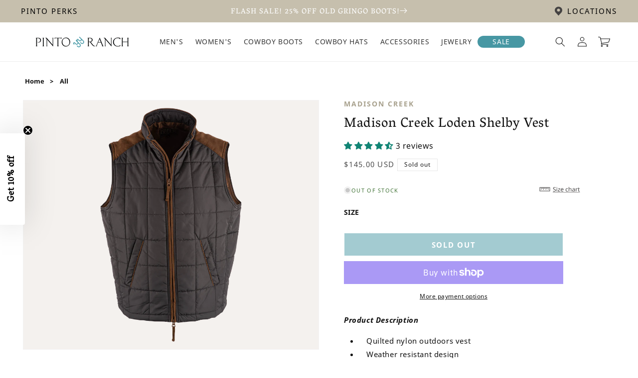

--- FILE ---
content_type: text/css
request_url: https://pintoranch.com/cdn/shop/t/383/assets/nine15-section--breadcrumbs.css?v=169423876607390584941767972750
body_size: -481
content:
.breadcrumbs{padding:15px 0}.breadcrumbs .breadcrumbs__list{list-style-type:none;margin:0;padding:0;line-height:1.1}.breadcrumbs .breadcrumbs__item{display:inline-block;font-weight:500;color:var(--color-foreground);font-size:13px;letter-spacing:.05em;letter-spacing:0}.breadcrumbs .breadcrumbs__item:not(:last-child):after{content:"/";content:">";display:inline-block;margin:0 8px}.breadcrumbs .breadcrumbs__link{text-decoration:none;color:inherit}.breadcrumbs .breadcrumbs__link[aria-current=page]{text-decoration:none;color:var(--color-foreground)}.breadcrumbs .breadcrumbs__link:hover,.breadcrumbs .breadcrumbs__link:focus{text-decoration:underline;color:var(--color-foreground)}@media only screen and (min-width: 990px){.breadcrumbs{padding:30px 0}}
/*# sourceMappingURL=/cdn/shop/t/383/assets/nine15-section--breadcrumbs.css.map?v=169423876607390584941767972750 */
